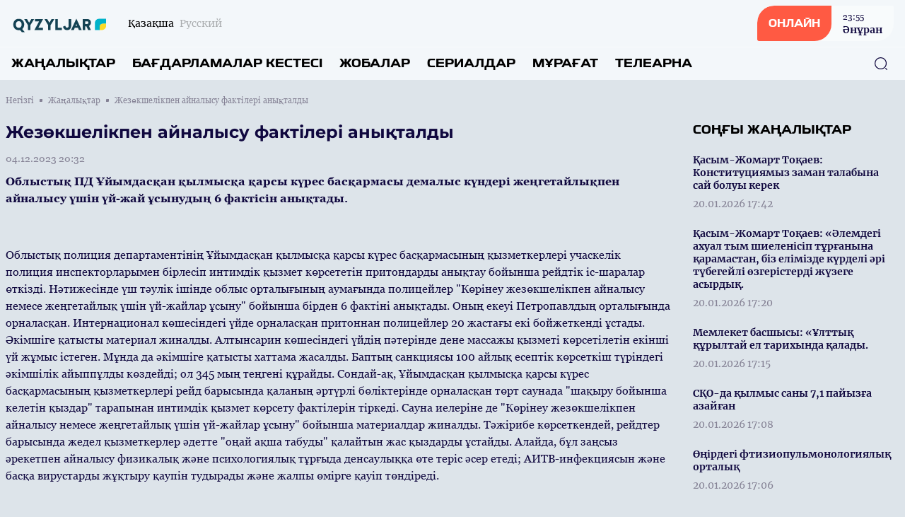

--- FILE ---
content_type: text/html; charset=UTF-8
request_url: https://qyzyljartv.kz/kz/news/41159
body_size: 12870
content:
<!DOCTYPE html>
<html lang="kk">
    <head>
        <meta charset="utf-8">
        <meta name="viewport" content="width=device-width, initial-scale=1">
        <meta name="csrf-token" content="Bh6fYr9fydJT0wH5tY0l4lD9UGDIFvnS7b278qd1">

        <title> Жезөкшелікпен айналысу фактілері анықталды - «QYZYLJAR» телеарнасының ресми сайты </title>
            <meta name="description" content="Облыстық ПД Ұйымдасқан қылмысқа қарсы күрес басқармасы демалыс күндері жеңгетайлықпен айналысу үшін үй-жай ұсынудың 6 фактісін анықтады. Облыстық пол..."/>
    <meta property="og:title" content="Жезөкшелікпен айналысу фактілері анықталды - «QYZYLJAR» телеарнасының ресми сайты" />
    <meta property="og:url" content="https://qyzyljartv.kz/kz/news/41159" />
    <meta property="og:image" content="https://rimg.rtrk.kz/1200x630,sc/https://qyzyljartv.kz/storage/2023/12/05/3bKrZJcF6ol413yj8datReHTPaEvYtB8cjrG2AMe.jpg" />
    <meta property="og:description" content="Облыстық ПД Ұйымдасқан қылмысқа қарсы күрес басқармасы демалыс күндері жеңгетайлықпен айналысу үшін үй-жай ұсынудың 6 фактісін анықтады. Облыстық пол..." />

        <link rel="apple-touch-icon" sizes="57x57" href="https://qyzyljartv.kz/apple-icon-57x57.png">
        <link rel="apple-touch-icon" sizes="60x60" href="https://qyzyljartv.kz/apple-icon-60x60.png">
        <link rel="apple-touch-icon" sizes="72x72" href="https://qyzyljartv.kz/apple-icon-72x72.png">
        <link rel="apple-touch-icon" sizes="76x76" href="https://qyzyljartv.kz/apple-icon-76x76.png">
        <link rel="apple-touch-icon" sizes="114x114" href="https://qyzyljartv.kz/apple-icon-114x114.png">
        <link rel="apple-touch-icon" sizes="120x120" href="https://qyzyljartv.kz/apple-icon-120x120.png">
        <link rel="apple-touch-icon" sizes="144x144" href="https://qyzyljartv.kz/apple-icon-144x144.png">
        <link rel="apple-touch-icon" sizes="152x152" href="https://qyzyljartv.kz/apple-icon-152x152.png">
        <link rel="apple-touch-icon" sizes="180x180" href="https://qyzyljartv.kz/apple-icon-180x180.png">
        <link rel="icon" type="image/png" sizes="192x192"  href="https://qyzyljartv.kz/android-icon-192x192.png">
        <link rel="icon" type="image/png" sizes="32x32" href="https://qyzyljartv.kz/favicon-32x32.png">
        <link rel="icon" type="image/png" sizes="96x96" href="https://qyzyljartv.kz/favicon-96x96.png">
        <link rel="icon" type="image/png" sizes="16x16" href="https://qyzyljartv.kz/favicon-16x16.png">
        <link rel="manifest" href="https://qyzyljartv.kz/manifest.json">
        <meta name="msapplication-TileColor" content="#ffffff">
        <meta name="msapplication-TileImage" content="https://qyzyljartv.kz/ms-icon-144x144.png">
        <meta name="theme-color" content="#ffffff">

        <!-- Scripts -->
        <link rel="stylesheet" href="https://qyzyljartv.kz/build/assets/app.5ca1f1d5.css" /><script type="module" src="https://qyzyljartv.kz/build/assets/app.0c8b9301.js"></script>            <script async src="https://voice.b2b.ainews.kz/widget/build/bundle.js"></script>
    <script>
        window.ainews_voice_settings = window.ainews_voice_settings || [];
        window.ainews_voice_settings.push({
            page_id: '41159',
            widget_id: 'd24c543e-9506-46b4-8b8a-391c50766707',
            targetElement: '#voice-comments',
        });
    </script>
        <style >[wire\:loading], [wire\:loading\.delay], [wire\:loading\.inline-block], [wire\:loading\.inline], [wire\:loading\.block], [wire\:loading\.flex], [wire\:loading\.table], [wire\:loading\.grid], [wire\:loading\.inline-flex] {display: none;}[wire\:loading\.delay\.shortest], [wire\:loading\.delay\.shorter], [wire\:loading\.delay\.short], [wire\:loading\.delay\.long], [wire\:loading\.delay\.longer], [wire\:loading\.delay\.longest] {display:none;}[wire\:offline] {display: none;}[wire\:dirty]:not(textarea):not(input):not(select) {display: none;}input:-webkit-autofill, select:-webkit-autofill, textarea:-webkit-autofill {animation-duration: 50000s;animation-name: livewireautofill;}@keyframes livewireautofill { from {} }</style>
    </head>
    <body class="bg-primary-bg no-translate">
        <header wire:id="BnPCOVEqs6i9Glnyxp99" wire:initial-data="{&quot;fingerprint&quot;:{&quot;id&quot;:&quot;BnPCOVEqs6i9Glnyxp99&quot;,&quot;name&quot;:&quot;common.header&quot;,&quot;locale&quot;:&quot;kz&quot;,&quot;path&quot;:&quot;kz\/news\/41159&quot;,&quot;method&quot;:&quot;GET&quot;,&quot;v&quot;:&quot;acj&quot;},&quot;effects&quot;:{&quot;listeners&quot;:[]},&quot;serverMemo&quot;:{&quot;children&quot;:{&quot;l2385633812-0&quot;:{&quot;id&quot;:&quot;xG05KmUSefc36k3zLQ36&quot;,&quot;tag&quot;:&quot;div&quot;}},&quot;errors&quot;:[],&quot;htmlHash&quot;:&quot;41864f28&quot;,&quot;data&quot;:[],&quot;dataMeta&quot;:[],&quot;checksum&quot;:&quot;2663a2ebe035df6207633d8c0c263d971249b82c873cf5d7cd07d92eeb8c4fc9&quot;}}" class="w-full flex flex-col bg-header-light relative" x-data="{show: false, search: false, open: false}">
    <div class="w-full flex justify-between px-4 py-2 items-center">
        <div class="flex items-center space-x-2 lg:space-x-6">
            <a href="https://qyzyljartv.kz/kz" class="flex">
                <img src="https://qyzyljartv.kz/assets/images/qyzyljartv.svg" class="h-7"/>
            </a>
            <div class="flex">
                <ul class="flex space-x-2">
                                            <li class="hidden lg:flex group">
                            <span class="text-sm font-merriweather text-primary opacity-100 group-hover:opacity-100">Қазақша</span>
                        </li>
                        <li class="flex group">
                            <a href="https://qyzyljartv.kz/ru/news/41159" class="text-sm font-merriweather text-primary opacity-30 group-hover:opacity-100 group-hover:underline"><span class="hidden lg:flex">Русский</span><span class="flex lg:hidden">RU</span></a>
                        </li>
                                    </ul>
            </div>
        </div>
        <div class="flex space-x-4 lg:space-x-5 items-center">























            <a href="https://qyzyljartv.kz/kz/live" class="flex rounded-tl-2xl rounded-br-2xl lg:rounded-tl-3xl lg:rounded-br-3xl rounded-tr-sm rounded-bl-sm bg-white40 group overflow-hidden cursor-pointer relative items-center">
                <div class="absolute inset-0 w-0 h-full bg-red-button transition-all duration-300 ease-in-out group-hover:w-full group-hover:transition-all z-1"></div>
                <div class="rounded-tl-2xl rounded-br-2xl lg:rounded-tl-3xl lg:rounded-br-3xl rounded-tr-0 rounded-bl-sm px-4 py-4 text-white font-toxigenesis uppercase text-sm bg-red-button z-10">Онлайн</div>
                <div  class="hidden lg:flex flex-col text-primary-dark space-y-0.5 z-10 px-4 py-1 group-hover:text-white group-hover:transition-all">
                <div wire:id="xG05KmUSefc36k3zLQ36" wire:initial-data="{&quot;fingerprint&quot;:{&quot;id&quot;:&quot;xG05KmUSefc36k3zLQ36&quot;,&quot;name&quot;:&quot;common.current-live&quot;,&quot;locale&quot;:&quot;kz&quot;,&quot;path&quot;:&quot;kz\/news\/41159&quot;,&quot;method&quot;:&quot;GET&quot;,&quot;v&quot;:&quot;acj&quot;},&quot;effects&quot;:{&quot;listeners&quot;:[]},&quot;serverMemo&quot;:{&quot;children&quot;:[],&quot;errors&quot;:[],&quot;htmlHash&quot;:&quot;cba8c23c&quot;,&quot;data&quot;:[],&quot;dataMeta&quot;:[],&quot;checksum&quot;:&quot;50b04f2a6a6a6a2fee316130849bb52ffce4b116abe4654d0818b82e20c5a1c9&quot;}}">
            <div class="font-georgia text-xs font-normal"><time datetime="2026-01-20 23:55">23:55</time></div>
        <div class="font-bold text-sm font-merriweather">Әнұран</div>
    </div>

<!-- Livewire Component wire-end:xG05KmUSefc36k3zLQ36 -->                </div>
            </a>
            <button class="flex lg:hidden w-6 h-6 justify-center items-center text-primary-dark" @click="show = !show; open = !open; search = !search">
                <svg width="24" height="18" viewBox="0 0 24 18" fill="none" xmlns="http://www.w3.org/2000/svg" x-show="!open">
                    <line x1="1" y1="1" x2="23" y2="1" stroke="currentColor" stroke-width="2" stroke-linecap="round"/>
                    <line x1="1" y1="9" x2="23" y2="9" stroke="currentColor" stroke-width="2" stroke-linecap="round"/>
                    <line x1="1" y1="17" x2="23" y2="17" stroke="currentColor" stroke-width="2" stroke-linecap="round"/>
                </svg>
                <svg width="20" height="19" viewBox="0 0 20 19" fill="none" xmlns="http://www.w3.org/2000/svg" x-show="open" x-cloak>
                    <line x1="1.92886" y1="1.51465" x2="18.1923" y2="17.7781" stroke="currentColor" stroke-width="2" stroke-linecap="round"/>
                    <line x1="1" y1="-1" x2="24" y2="-1" transform="matrix(-0.707107 0.707107 0.707107 0.707107 19.4854 1.51465)" stroke="currentColor" stroke-width="2" stroke-linecap="round"/>
                </svg>
            </button>
        </div>
    </div>
    <nav role="navigation" class="w-full flex flex-col lg:flex-row justify-between items-center border-t border-white40 px-4 py-3 absolute top-16 bg-header-light lg:top-0 lg:relative z-50" :class="open ? 'flex' : 'hidden lg:flex'" x-cloak>
        <ul class="flex flex-col lg:flex-row w-full space-y-6 lg:space-y-0 lg:space-x-6">
            <li class="flex group">
    <a
            href="https://qyzyljartv.kz/kz/news"
            class="uppercase font-bold text-menu-item font-toxigenesis text-primary group-hover:text-hover-blue"
    >Жаңалықтар</a>
</li>
            <li class="flex group">
    <a
            href="https://qyzyljartv.kz/kz/program"
            class="uppercase font-bold text-menu-item font-toxigenesis text-primary group-hover:text-hover-blue"
    >Бағдарламалар кестесі</a>
</li>
                        <li class="flex group">
    <a
            href="https://qyzyljartv.kz/kz/projects"
            class="uppercase font-bold text-menu-item font-toxigenesis text-primary group-hover:text-hover-blue"
    >Жобалар</a>
</li>
                        <li class="flex group">
    <a
            href="https://qyzyljartv.kz/kz/serials"
            class="uppercase font-bold text-menu-item font-toxigenesis text-primary group-hover:text-hover-blue"
    >Сериалдар</a>
</li>
                        <li class="flex group">
    <a
            href="https://qyzyljartv.kz/kz/videos"
            class="uppercase font-bold text-menu-item font-toxigenesis text-primary group-hover:text-hover-blue"
    >Мұрағат</a>
</li>
            <li class="dropdown inline uppercase font-bold text-menu-item font-toxigenesis text-primary group relative">
                <div class="cursor-pointer hidden lg:flex z-50 group-hover:text-hover-blue">Телеарна</div>
                <div class="dropdown-menu lg:top-4 flex relative lg:absolute lg:hidden h-auto z-30">
                    <ul class="flex flex-col lg:block w-full lg:bg-white lg:shadow lg:py-2 px-2 lg:px-4 lg:mt-3 rounded-lg">

                        <li class="py-1"><a href="https://qyzyljartv.kz/kz/lead" class="block text-primary font-bold text-base uppercase hover:text-hover-blue cursor-pointer whitespace-nowrap pr-8">Басшылық</a></li>
                                                                                                                        <li class="py-1"><a href="https://qyzyljartv.kz/kz/published-info" class="block text-primary font-bold text-base uppercase hover:text-hover-blue cursor-pointer whitespace-nowrap pr-8">Жариялануға жататын мəліметтер тізбесі</a></li>
                                                                                                                                                                                                                                                                                                                                                            <li class="py-1"><a href="https://qyzyljartv.kz/kz/teams" class="block text-primary font-bold text-base uppercase hover:text-hover-blue cursor-pointer whitespace-nowrap pr-8">Арна айнасы</a></li>
                                                                                                                                                                        <li class="py-1"><a href="https://qyzyljartv.kz/kz/about" class="block text-primary font-bold text-base uppercase hover:text-hover-blue cursor-pointer whitespace-nowrap pr-8">Телеарна туралы</a></li>
                                                                                                                    <li class="py-1"><a href="https://qyzyljartv.kz/kz/adv" class="block text-primary font-bold text-base uppercase hover:text-hover-blue cursor-pointer whitespace-nowrap pr-8">Жарнама</a></li>
                                                                                                                    <li class="py-1"><a href="https://qyzyljartv.kz/kz/%D1%85%D0%B0%D0%B1%D0%B0%D1%80%D0%BB%D0%B0%D0%BC%D0%B0" class="block text-primary font-bold text-base uppercase hover:text-hover-blue cursor-pointer whitespace-nowrap pr-8">АҚПАРАТТЫҚ ХАБАРЛАМА	</a></li>
                                                                                                                    <li class="py-1"><a href="https://qyzyljartv.kz/kz/contacts" class="block text-primary font-bold text-base uppercase hover:text-hover-blue cursor-pointer whitespace-nowrap pr-8">Байланыс</a></li>
                                                                                    
                    </ul>
                </div>
            </li>
        </ul>
        <button class="absolute right-6 z-10 text-primary-dark hover:text-primary-blue" x-bind:class="search ? 'hidden' : 'hidden lg:flex'" x-on:click="search = !search">
            <svg width="20" height="20" viewBox="0 0 20 20" fill="none" xmlns="http://www.w3.org/2000/svg">
                <path d="M9.58268 18.1253C4.87435 18.1253 1.04102 14.292 1.04102 9.58366C1.04102 4.87533 4.87435 1.04199 9.58268 1.04199C14.291 1.04199 18.1243 4.87533 18.1243 9.58366C18.1243 14.292 14.291 18.1253 9.58268 18.1253ZM9.58268 2.29199C5.55768 2.29199 2.29102 5.56699 2.29102 9.58366C2.29102 13.6003 5.55768 16.8753 9.58268 16.8753C13.6077 16.8753 16.8743 13.6003 16.8743 9.58366C16.8743 5.56699 13.6077 2.29199 9.58268 2.29199Z" fill="currentColor"/>
                <path d="M18.3326 18.9585C18.1742 18.9585 18.0159 18.9002 17.8909 18.7752L16.2242 17.1085C15.9826 16.8669 15.9826 16.4669 16.2242 16.2252C16.4659 15.9835 16.8659 15.9835 17.1076 16.2252L18.7742 17.8919C19.0159 18.1335 19.0159 18.5335 18.7742 18.7752C18.6492 18.9002 18.4909 18.9585 18.3326 18.9585Z" fill="currentColor"/>
            </svg>
        </button>
        <div class="w-full px-4 relative lg:absolute inset-0 h-10 mt-8 lg:mt-0 items-center" x-bind:class="search ? 'flex' : 'hidden'">
            <form x-show="search" class="w-full flex items-center" action="https://qyzyljartv.kz/kz/search" x-cloak>
                <input name="q" class="flex w-full h-10 rounded-lg border border-primary-dark focus:border-primary-blue focus:outline-0 focus:outline-none focus:outline-offset-0 px-3 py-3" required oninvalid="this.setCustomValidity('Сайт бойынша іздеу үшін жазыңыз...')" />
                <button class="absolute right-6 z-10 text-primary-dark hover:text-primary-blue" type="submit">
                    <svg width="20" height="20" viewBox="0 0 20 20" fill="none" xmlns="http://www.w3.org/2000/svg">
                        <path d="M9.58268 18.1253C4.87435 18.1253 1.04102 14.292 1.04102 9.58366C1.04102 4.87533 4.87435 1.04199 9.58268 1.04199C14.291 1.04199 18.1243 4.87533 18.1243 9.58366C18.1243 14.292 14.291 18.1253 9.58268 18.1253ZM9.58268 2.29199C5.55768 2.29199 2.29102 5.56699 2.29102 9.58366C2.29102 13.6003 5.55768 16.8753 9.58268 16.8753C13.6077 16.8753 16.8743 13.6003 16.8743 9.58366C16.8743 5.56699 13.6077 2.29199 9.58268 2.29199Z" fill="currentColor"/>
                        <path d="M18.3326 18.9585C18.1742 18.9585 18.0159 18.9002 17.8909 18.7752L16.2242 17.1085C15.9826 16.8669 15.9826 16.4669 16.2242 16.2252C16.4659 15.9835 16.8659 15.9835 17.1076 16.2252L18.7742 17.8919C19.0159 18.1335 19.0159 18.5335 18.7742 18.7752C18.6492 18.9002 18.4909 18.9585 18.3326 18.9585Z" fill="currentColor"/>
                    </svg>
                </button>
            </form>
        </div>
    </nav>
</header>

<!-- Livewire Component wire-end:BnPCOVEqs6i9Glnyxp99 -->
        <div wire:id="zRJy9DfJJ2iAgOd3YK5q" wire:initial-data="{&quot;fingerprint&quot;:{&quot;id&quot;:&quot;zRJy9DfJJ2iAgOd3YK5q&quot;,&quot;name&quot;:&quot;common.banners.top&quot;,&quot;locale&quot;:&quot;kz&quot;,&quot;path&quot;:&quot;kz\/news\/41159&quot;,&quot;method&quot;:&quot;GET&quot;,&quot;v&quot;:&quot;acj&quot;},&quot;effects&quot;:{&quot;listeners&quot;:[]},&quot;serverMemo&quot;:{&quot;children&quot;:[],&quot;errors&quot;:[],&quot;htmlHash&quot;:&quot;5cd7e88b&quot;,&quot;data&quot;:{&quot;type&quot;:1},&quot;dataMeta&quot;:[],&quot;checksum&quot;:&quot;c5b578a907c6cff4c91887aeea4a21eadeea5af5b1841d6d26d02c069f782901&quot;}}">
</div>

<!-- Livewire Component wire-end:zRJy9DfJJ2iAgOd3YK5q -->
        <main class="">
            <div wire:id="2LdeZ8jvkQhOTqqN72ht" wire:initial-data="{&quot;fingerprint&quot;:{&quot;id&quot;:&quot;2LdeZ8jvkQhOTqqN72ht&quot;,&quot;name&quot;:&quot;front.news.news-view&quot;,&quot;locale&quot;:&quot;kz&quot;,&quot;path&quot;:&quot;kz\/news\/41159&quot;,&quot;method&quot;:&quot;GET&quot;,&quot;v&quot;:&quot;acj&quot;},&quot;effects&quot;:{&quot;listeners&quot;:[]},&quot;serverMemo&quot;:{&quot;children&quot;:[],&quot;errors&quot;:[],&quot;htmlHash&quot;:&quot;fc482755&quot;,&quot;data&quot;:{&quot;currenturl&quot;:null,&quot;title&quot;:null},&quot;dataMeta&quot;:[],&quot;checksum&quot;:&quot;1a2f065515307d304a10763256f40661637aef71f41ba7e662b5bef0273f02bd&quot;}}">
    <ul class="breadcrumb w-full max-w-7xl mx-auto pt-5 px-2 hidden lg:flex items-center space-x-2">
        <li class="text-primary-gray font-georgia flex space-x-2 items-center text-xs group">
        <a href="https://qyzyljartv.kz/kz" class="group-hover:underline">
            Негізгі
        </a>
        <span class="w-1 h-1 relative bg-primary-gray rounded-tl-px rounded-br-px"></span>
    </li>
        <li class="text-primary-gray font-georgia flex space-x-2 items-center text-xs group">
        <a href="https://qyzyljartv.kz/kz/news" class="group-hover:underline">
            Жаңалықтар
        </a>
        <span class="w-1 h-1 relative bg-primary-gray rounded-tl-px rounded-br-px"></span>
    </li>
        <li class="text-primary-gray font-georgia text-xs">
        Жезөкшелікпен айналысу фактілері анықталды
    </li>
    </ul>
    <div class="w-full max-w-7xl mx-auto py-14 px-2 pt-5 relative">



        <div class="w-full grid grid-cols-1 lg:grid-cols-4 gap-y-8 lg:gap-y-0 lg:gap-x-8">
            <div class="w-full lg:col-span-3">
                <article class="w-full mb-8">
                    <header>
                        <h1 class="font-montserrat text-lg lg:text-2xl text-primary-dark mb-3">Жезөкшелікпен айналысу фактілері анықталды</h1>
                        <time datetime="2023-12-04 20:32" class="text-sm font-normal text-primary-gray mb-3 font-georgia flex">04.12.2023 20:32</time>
                                                    <div class="w-full rounded-lg aspect-video relative">
                                <iframe width="560" height="315" src="https://www.youtube.com/embed/MpOYiym06-o" title="Жезөкшелікпен айналысу фактілері анықталды" frameborder="0" allow="accelerometer; autoplay; clipboard-write; encrypted-media; gyroscope; picture-in-picture" allowfullscreen class="w-full rounded-lg absolute h-full inset-0 z-1"></iframe>
                            </div>
                                            </header>
                    <div class="w-full font-georgia font-base text-primary-dark flex flex-col space-y-4 article-body mb-8">
                        <p><b>Облыстық ПД Ұйымдасқан қылмысқа қарсы күрес басқармасы демалыс күндері жеңгетайлықпен айналысу үшін үй-жай ұсынудың 6 фактісін анықтады. </b></p><p><br></p><p>Облыстық полиция департаментінің Ұйымдасқан қылмысқа қарсы күрес басқармасының қызметкерлері учаскелік полиция инспекторларымен бірлесіп интимдік қызмет көрсететін притондарды анықтау бойынша рейдтік іс-шаралар өткізді. Нәтижесінде үш тәулік ішінде облыс орталығының аумағында полицейлер "Көрінеу жезөкшелікпен айналысу немесе жеңгетайлық үшін үй-жайлар ұсыну" бойынша бірден 6 фактіні анықтады. Оның екеуі Петропавлдың орталығында орналасқан. Интернационал көшесіндегі үйде орналасқан притоннан полицейлер 20 жастағы екі бойжеткенді ұстады. Әкімшіге қатысты материал жиналды. Алтынсарин көшесіндегі үйдің пәтерінде дене массажы қызметі көрсетілетін екінші үй жұмыс істеген. Мұнда да әкімшіге қатысты хаттама жасалды. Баптың санкциясы 100 айлық есептік көрсеткіш түріндегі әкімшілік айыппұлды көздейді; ол 345 мың теңгені құрайды. Сондай-ақ, Ұйымдасқан қылмысқа қарсы күрес басқармасының қызметкерлері рейд барысында қаланың әртүрлі бөліктерінде орналасқан төрт саунада "шақыру бойынша келетін қыздар" тарапынан интимдік қызмет көрсету фактілерін тіркеді. Сауна иелеріне де  "Көрінеу жезөкшелікпен айналысу немесе жеңгетайлық үшін үй-жайлар ұсыну" бойынша материалдар жиналды. Тәжірибе көрсеткендей, рейдтер барысында жедел қызметкерлер әдетте "оңай ақша табуды" қалайтын жас қыздарды ұстайды. Алайда, бұл заңсыз әрекетпен айналысу физикалық және психологиялық тұрғыда денсаулыққа өте теріс әсер етеді; АИТВ-инфекциясын және басқа вирустарды жұқтыру қаупін тудырады және жалпы өмірге қауіп төндіреді. </p><p><br></p><p></p>
                    </div>
                </article>
                <div class="w-full my-4"><div id="voice-comments"></div></div>
                <div class="w-full rounded-lg bg-soft-blue p-6 flex flex-col space-y-3">
                    <div class="w-full text-footer-title text-primary-dark font-bold font-toxigenesis">Бөлісу</div>
                    <ul class="w-full flex flex-col lg:flex-row space-y-2 lg:space-x-4 lg:space-y-0">
                        <li><a href="javascript:void(0)" onclick="javascript:SocialShare('https://www.facebook.com/sharer.php?u=https://qyzyljartv.kz/kz/news/41159&utm_source=share')" class="flex px-3 py-2 rounded-tl-lg rounded-tr-px rounded-br-lg space-x-2 rounded-bl-px text-sm text-white items-center text-white font-inter bg-facebook hover:opacity-80" data-tf-share-link="https://qyzyljartv.kz/kz/news/41159"><svg aria-hidden="true" focusable="false" data-prefix="fab" data-icon="facebook-f" class="social-svg svg-inline--fa w-6 h-6 flex fa-facebook-f fa-w-10" role="img" xmlns="http://www.w3.org/2000/svg" viewBox="0 0 320 512"><path fill="currentColor" d="M279.14 288l14.22-92.66h-88.91v-60.13c0-25.35 12.42-50.06 52.24-50.06h40.42V6.26S260.43 0 225.36 0c-73.22 0-121.08 44.38-121.08 124.72v70.62H22.89V288h81.39v224h100.17V288z"></path></svg><span>Facebook</span></a></li>
                        <li><a href="javascript:void(0)" onclick="javascript:SocialShare('https://vk.com/share.php?url=https://qyzyljartv.kz/kz/news/41159&utm_source=share')" class="flex px-3 py-2 rounded-tl-lg rounded-tr-px rounded-br-lg space-x-2 rounded-bl-px text-sm text-white items-center text-white font-inter bg-vk hover:opacity-80" data-tf-share-link="https://qyzyljartv.kz/kz/news/41159"><svg aria-hidden="true" focusable="false" data-prefix="fab" data-icon="vk" class="social-svg svg-inline--fa w-6 h-6 flex fa-vk fa-w-18" role="img" xmlns="http://www.w3.org/2000/svg" viewBox="0 0 576 512"><path fill="currentColor" d="M545 117.7c3.7-12.5 0-21.7-17.8-21.7h-58.9c-15 0-21.9 7.9-25.6 16.7 0 0-30 73.1-72.4 120.5-13.7 13.7-20 18.1-27.5 18.1-3.7 0-9.4-4.4-9.4-16.9V117.7c0-15-4.2-21.7-16.6-21.7h-92.6c-9.4 0-15 7-15 13.5 0 14.2 21.2 17.5 23.4 57.5v86.8c0 19-3.4 22.5-10.9 22.5-20 0-68.6-73.4-97.4-157.4-5.8-16.3-11.5-22.9-26.6-22.9H38.8c-16.8 0-20.2 7.9-20.2 16.7 0 15.6 20 93.1 93.1 195.5C160.4 378.1 229 416 291.4 416c37.5 0 42.1-8.4 42.1-22.9 0-66.8-3.4-73.1 15.4-73.1 8.7 0 23.7 4.4 58.7 38.1 40 40 46.6 57.9 69 57.9h58.9c16.8 0 25.3-8.4 20.4-25-11.2-34.9-86.9-106.7-90.3-111.5-8.7-11.2-6.2-16.2 0-26.2.1-.1 72-101.3 79.4-135.6z"></path></svg><span>Вконтакте</span></a></li>
                        <li><a href="javascript:void(0)" onclick="javascript:SocialShare('https://twitter.com/share?text=Жезөкшелікпен айналысу фактілері анықталды&url=https://qyzyljartv.kz/kz/news/41159&utm_source=share')" class="flex px-3 py-2 rounded-tl-lg rounded-tr-px rounded-br-lg space-x-2 rounded-bl-px text-sm text-white items-center text-white font-inter bg-twitter hover:opacity-80" data-tf-share-link="https://qyzyljartv.kz/kz/news/41159"><svg aria-hidden="true" focusable="false" data-prefix="fab" data-icon="twitter" class="social-svg svg-inline--fa w-6 h-6 flex fa-twitter fa-w-16" role="img" xmlns="http://www.w3.org/2000/svg" viewBox="0 0 512 512"><path fill="currentColor" d="M389.2 48h70.6L305.6 224.2 487 464H345L233.7 318.6 106.5 464H35.8L200.7 275.5 26.8 48H172.4L272.9 180.9 389.2 48zM364.4 421.8h39.1L151.1 88h-42L364.4 421.8z"/></svg><span>Twitter</span></a></li>
                        <li><a href="https://telegram.me/share/url?url=https://qyzyljartv.kz/kz/news/41159&text=Жезөкшелікпен айналысу фактілері анықталды&utm_source=share" target="_blank" class="flex px-3 py-2 rounded-tl-lg rounded-tr-px rounded-br-lg space-x-2 rounded-bl-px text-sm text-white items-center text-white font-inter bg-telegram hover:opacity-80" data-tf-share-link="https://qyzyljartv.kz/kz/news/41159"><svg aria-hidden="true" focusable="false" data-prefix="fab" data-icon="telegram-plane" class="social-svg svg-inline--fa w-6 h-6 flex fa-telegram-plane fa-w-14" role="img" xmlns="http://www.w3.org/2000/svg" viewBox="0 0 448 512"><path fill="currentColor" d="M446.7 98.6l-67.6 318.8c-5.1 22.5-18.4 28.1-37.3 17.5l-103-75.9-49.7 47.8c-5.5 5.5-10.1 10.1-20.7 10.1l7.4-104.9 190.9-172.5c8.3-7.4-1.8-11.5-12.9-4.1L117.8 284 16.2 252.2c-22.1-6.9-22.5-22.1 4.6-32.7L418.2 66.4c18.4-6.9 34.5 4.1 28.5 32.2z"></path></svg><span>Telegram</span></a></li>
                        <li><a href="https://api.whatsapp.com/send?text=Жезөкшелікпен айналысу фактілері анықталды%20-%20https://qyzyljartv.kz/kz/news/41159&utm_source=share" target="_blank" class="flex px-3 py-2 rounded-tl-lg rounded-tr-px rounded-br-lg space-x-2 rounded-bl-px text-sm text-white items-center text-white font-inter bg-whatsapp hover:opacity-80" data-tf-share-link="https://qyzyljartv.kz/kz/news/41159"><svg aria-hidden="true" focusable="false" data-prefix="fab" data-icon="whatsapp" class="social-svg svg-inline--fa w-6 h-6 flex fa-whatsapp fa-w-14" role="img" xmlns="http://www.w3.org/2000/svg" viewBox="0 0 448 512"><path fill="currentColor" d="M380.9 97.1C339 55.1 283.2 32 223.9 32c-122.4 0-222 99.6-222 222 0 39.1 10.2 77.3 29.6 111L0 480l117.7-30.9c32.4 17.7 68.9 27 106.1 27h.1c122.3 0 224.1-99.6 224.1-222 0-59.3-25.2-115-67.1-157zm-157 341.6c-33.2 0-65.7-8.9-94-25.7l-6.7-4-69.8 18.3L72 359.2l-4.4-7c-18.5-29.4-28.2-63.3-28.2-98.2 0-101.7 82.8-184.5 184.6-184.5 49.3 0 95.6 19.2 130.4 54.1 34.8 34.9 56.2 81.2 56.1 130.5 0 101.8-84.9 184.6-186.6 184.6zm101.2-138.2c-5.5-2.8-32.8-16.2-37.9-18-5.1-1.9-8.8-2.8-12.5 2.8-3.7 5.6-14.3 18-17.6 21.8-3.2 3.7-6.5 4.2-12 1.4-32.6-16.3-54-29.1-75.5-66-5.7-9.8 5.7-9.1 16.3-30.3 1.8-3.7.9-6.9-.5-9.7-1.4-2.8-12.5-30.1-17.1-41.2-4.5-10.8-9.1-9.3-12.5-9.5-3.2-.2-6.9-.2-10.6-.2-3.7 0-9.7 1.4-14.8 6.9-5.1 5.6-19.4 19-19.4 46.3 0 27.3 19.9 53.7 22.6 57.4 2.8 3.7 39.1 59.7 94.8 83.8 35.2 15.2 49 16.5 66.6 13.9 10.7-1.6 32.8-13.4 37.4-26.4 4.6-13 4.6-24.1 3.2-26.4-1.3-2.5-5-3.9-10.5-6.6z"></path></svg><span>WhatsApp</span></a></li>
                    </ul>
                </div>
            </div>
            <aside class="w-full flex flex-col space-y-4">
                                <div class="w-full flex flex-col">
                    <div class="w-full flex mb-4">
    <h3 class="uppercase font-bold text-side-title font-toxigenesis ">
        <span>Соңғы жаңалықтар</span>
            </h3>
</div>
                    <div class="w-full lg:h-850 lg:overflow-y-scroll scrollbar scrollbar-hidden hover:scrollbar-track-gray20 hover:scrollbar-thumb-primary-blue hover:scrollbar-width-1 lg:pr-3">
                                                    <div class="flex w-full group mb-4">
    <a href="https://qyzyljartv.kz/kz/news/46004" class="w-full flex relative">
        <div class="w-full h-full relative inset-0 flex">
            <div class="py-1 flex flex-col items-start w-full">
                <h3 class="text-sm font-bold text-primary-dark group-hover:text-hover-blue mb-2 font-merriweather">Қасым-Жомарт Тоқаев: Конституциямыз заман талабына сай болуы керек</h3>
                <time datetime="2026-01-20 17:42" class="text-sm font-normal text-primary-gray mb-0 font-merriweather">20.01.2026 17:42</time>
            </div>
        </div>
    </a>
</div>
                                                    <div class="flex w-full group mb-4">
    <a href="https://qyzyljartv.kz/kz/news/46002" class="w-full flex relative">
        <div class="w-full h-full relative inset-0 flex">
            <div class="py-1 flex flex-col items-start w-full">
                <h3 class="text-sm font-bold text-primary-dark group-hover:text-hover-blue mb-2 font-merriweather">Қасым-Жомарт Тоқаев: «Әлемдегі ахуал тым шиеленісіп тұрғанына қарамастан, біз елімізде күрделі әрі түбегейлі өзгерістерді жүзеге асырдық.</h3>
                <time datetime="2026-01-20 17:20" class="text-sm font-normal text-primary-gray mb-0 font-merriweather">20.01.2026 17:20</time>
            </div>
        </div>
    </a>
</div>
                                                    <div class="flex w-full group mb-4">
    <a href="https://qyzyljartv.kz/kz/news/46001" class="w-full flex relative">
        <div class="w-full h-full relative inset-0 flex">
            <div class="py-1 flex flex-col items-start w-full">
                <h3 class="text-sm font-bold text-primary-dark group-hover:text-hover-blue mb-2 font-merriweather">Мемлекет басшысы: «Ұлттық құрылтай ел тарихында қалады.</h3>
                <time datetime="2026-01-20 17:15" class="text-sm font-normal text-primary-gray mb-0 font-merriweather">20.01.2026 17:15</time>
            </div>
        </div>
    </a>
</div>
                                                    <div class="flex w-full group mb-4">
    <a href="https://qyzyljartv.kz/kz/news/45999" class="w-full flex relative">
        <div class="w-full h-full relative inset-0 flex">
            <div class="py-1 flex flex-col items-start w-full">
                <h3 class="text-sm font-bold text-primary-dark group-hover:text-hover-blue mb-2 font-merriweather">СҚО-да қылмыс саны 7,1 пайызға азайған</h3>
                <time datetime="2026-01-20 17:08" class="text-sm font-normal text-primary-gray mb-0 font-merriweather">20.01.2026 17:08</time>
            </div>
        </div>
    </a>
</div>
                                                    <div class="flex w-full group mb-4">
    <a href="https://qyzyljartv.kz/kz/news/45996" class="w-full flex relative">
        <div class="w-full h-full relative inset-0 flex">
            <div class="py-1 flex flex-col items-start w-full">
                <h3 class="text-sm font-bold text-primary-dark group-hover:text-hover-blue mb-2 font-merriweather">Өңірдегі фтизиопульмонологиялық орталық</h3>
                <time datetime="2026-01-20 17:06" class="text-sm font-normal text-primary-gray mb-0 font-merriweather">20.01.2026 17:06</time>
            </div>
        </div>
    </a>
</div>
                                                    <div class="flex w-full group mb-4">
    <a href="https://qyzyljartv.kz/kz/news/45998" class="w-full flex relative">
        <div class="w-full h-full relative inset-0 flex">
            <div class="py-1 flex flex-col items-start w-full">
                <h3 class="text-sm font-bold text-primary-dark group-hover:text-hover-blue mb-2 font-merriweather">Еңбек адамы</h3>
                <time datetime="2026-01-20 17:04" class="text-sm font-normal text-primary-gray mb-0 font-merriweather">20.01.2026 17:04</time>
            </div>
        </div>
    </a>
</div>
                                                    <div class="flex w-full group mb-4">
    <a href="https://qyzyljartv.kz/kz/news/45986" class="w-full flex relative">
        <div class="w-full h-full relative inset-0 flex">
            <div class="py-1 flex flex-col items-start w-full">
                <h3 class="text-sm font-bold text-primary-dark group-hover:text-hover-blue mb-2 font-merriweather"> Назарбаев зияткерлік мектебіне іріктеу науқаны басталды</h3>
                <time datetime="2026-01-19 20:10" class="text-sm font-normal text-primary-gray mb-0 font-merriweather">19.01.2026 20:10</time>
            </div>
        </div>
    </a>
</div>
                                                    <div class="flex w-full group mb-4">
    <a href="https://qyzyljartv.kz/kz/news/45989" class="w-full flex relative">
        <div class="w-full h-full relative inset-0 flex">
            <div class="py-1 flex flex-col items-start w-full">
                <h3 class="text-sm font-bold text-primary-dark group-hover:text-hover-blue mb-2 font-merriweather">Облысымызда соңғы тәулікте орын алған өрт оқиғаларында екі адам қаза тапты</h3>
                <time datetime="2026-01-19 20:08" class="text-sm font-normal text-primary-gray mb-0 font-merriweather">19.01.2026 20:08</time>
            </div>
        </div>
    </a>
</div>
                                                    <div class="flex w-full group mb-4">
    <a href="https://qyzyljartv.kz/kz/news/45987" class="w-full flex relative">
        <div class="w-full h-full relative inset-0 flex">
            <div class="py-1 flex flex-col items-start w-full">
                <h3 class="text-sm font-bold text-primary-dark group-hover:text-hover-blue mb-2 font-merriweather">ПД бастығы ведомствоның арнайы бөлімшелерінің дайындығын тексерді</h3>
                <time datetime="2026-01-19 20:06" class="text-sm font-normal text-primary-gray mb-0 font-merriweather">19.01.2026 20:06</time>
            </div>
        </div>
    </a>
</div>
                                                    <div class="flex w-full group mb-4">
    <a href="https://qyzyljartv.kz/kz/news/45988" class="w-full flex relative">
        <div class="w-full h-full relative inset-0 flex">
            <div class="py-1 flex flex-col items-start w-full">
                <h3 class="text-sm font-bold text-primary-dark group-hover:text-hover-blue mb-2 font-merriweather">СҚО-да автокөліктердің орташа жылдамдығын өлшейтін жүйе іске қосылды </h3>
                <time datetime="2026-01-19 20:06" class="text-sm font-normal text-primary-gray mb-0 font-merriweather">19.01.2026 20:06</time>
            </div>
        </div>
    </a>
</div>
                                                    <div class="flex w-full group mb-4">
    <a href="https://qyzyljartv.kz/kz/news/45991" class="w-full flex relative">
        <div class="w-full h-full relative inset-0 flex">
            <div class="py-1 flex flex-col items-start w-full">
                <h3 class="text-sm font-bold text-primary-dark group-hover:text-hover-blue mb-2 font-merriweather">Ғылым саласында жасанды интеллект орталығы құрылуы мүмкін</h3>
                <time datetime="2026-01-19 20:04" class="text-sm font-normal text-primary-gray mb-0 font-merriweather">19.01.2026 20:04</time>
            </div>
        </div>
    </a>
</div>
                                                    <div class="flex w-full group mb-4">
    <a href="https://qyzyljartv.kz/kz/news/45992" class="w-full flex relative">
        <div class="w-full h-full relative inset-0 flex">
            <div class="py-1 flex flex-col items-start w-full">
                <h3 class="text-sm font-bold text-primary-dark group-hover:text-hover-blue mb-2 font-merriweather"> Жайылымды жақсартуға несие берілмек  </h3>
                <time datetime="2026-01-19 20:02" class="text-sm font-normal text-primary-gray mb-0 font-merriweather">19.01.2026 20:02</time>
            </div>
        </div>
    </a>
</div>
                                                    <div class="flex w-full group mb-4">
    <a href="https://qyzyljartv.kz/kz/news/45990" class="w-full flex relative">
        <div class="w-full h-full relative inset-0 flex">
            <div class="py-1 flex flex-col items-start w-full">
                <h3 class="text-sm font-bold text-primary-dark group-hover:text-hover-blue mb-2 font-merriweather">Парламенттік реформа: жаңа саяси кезең</h3>
                <time datetime="2026-01-19 20:00" class="text-sm font-normal text-primary-gray mb-0 font-merriweather">19.01.2026 20:00</time>
            </div>
        </div>
    </a>
</div>
                                                    <div class="flex w-full group mb-4">
    <a href="https://qyzyljartv.kz/kz/news/45985" class="w-full flex relative">
        <div class="w-full h-full relative inset-0 flex">
            <div class="py-1 flex flex-col items-start w-full">
                <h3 class="text-sm font-bold text-primary-dark group-hover:text-hover-blue mb-2 font-merriweather">Қызылжар ауданында жасөспірімдер қылмысы тіркелмеген</h3>
                <time datetime="2026-01-19 17:06" class="text-sm font-normal text-primary-gray mb-0 font-merriweather">19.01.2026 17:06</time>
            </div>
        </div>
    </a>
</div>
                                                    <div class="flex w-full group mb-4">
    <a href="https://qyzyljartv.kz/kz/news/45984" class="w-full flex relative">
        <div class="w-full h-full relative inset-0 flex">
            <div class="py-1 flex flex-col items-start w-full">
                <h3 class="text-sm font-bold text-primary-dark group-hover:text-hover-blue mb-2 font-merriweather">Қоғамдық қауіпсіздіктегі жасанды интеллекттің рөлі</h3>
                <time datetime="2026-01-19 17:04" class="text-sm font-normal text-primary-gray mb-0 font-merriweather">19.01.2026 17:04</time>
            </div>
        </div>
    </a>
</div>
                                                    <div class="flex w-full group mb-4">
    <a href="https://qyzyljartv.kz/kz/news/45981" class="w-full flex relative">
        <div class="w-full h-full relative inset-0 flex">
            <div class="py-1 flex flex-col items-start w-full">
                <h3 class="text-sm font-bold text-primary-dark group-hover:text-hover-blue mb-2 font-merriweather">Еңбек қауіпсіздігін арттыру</h3>
                <time datetime="2026-01-19 17:02" class="text-sm font-normal text-primary-gray mb-0 font-merriweather">19.01.2026 17:02</time>
            </div>
        </div>
    </a>
</div>
                                                    <div class="flex w-full group mb-4">
    <a href="https://qyzyljartv.kz/kz/news/45982" class="w-full flex relative">
        <div class="w-full h-full relative inset-0 flex">
            <div class="py-1 flex flex-col items-start w-full">
                <h3 class="text-sm font-bold text-primary-dark group-hover:text-hover-blue mb-2 font-merriweather">Фильм премьерасы</h3>
                <time datetime="2026-01-19 17:00" class="text-sm font-normal text-primary-gray mb-0 font-merriweather">19.01.2026 17:00</time>
            </div>
        </div>
    </a>
</div>
                                                    <div class="flex w-full group mb-4">
    <a href="https://qyzyljartv.kz/kz/news/45983" class="w-full flex relative">
        <div class="w-full h-full relative inset-0 flex">
            <div class="py-1 flex flex-col items-start w-full">
                <h3 class="text-sm font-bold text-primary-dark group-hover:text-hover-blue mb-2 font-merriweather">Петропавлда ауыл шаруашылығы жәрмеңкелері жалғасуда</h3>
                <time datetime="2026-01-19 13:00" class="text-sm font-normal text-primary-gray mb-0 font-merriweather">19.01.2026 13:00</time>
            </div>
        </div>
    </a>
</div>
                                                    <div class="flex w-full group mb-4">
    <a href="https://qyzyljartv.kz/kz/news/45980" class="w-full flex relative">
        <div class="w-full h-full relative inset-0 flex">
            <div class="py-1 flex flex-col items-start w-full">
                <h3 class="text-sm font-bold text-primary-dark group-hover:text-hover-blue mb-2 font-merriweather">«Бір ел – бір кітап» акциясы</h3>
                <time datetime="2026-01-16 20:06" class="text-sm font-normal text-primary-gray mb-0 font-merriweather">16.01.2026 20:06</time>
            </div>
        </div>
    </a>
</div>
                                                    <div class="flex w-full group mb-4">
    <a href="https://qyzyljartv.kz/kz/news/45979" class="w-full flex relative">
        <div class="w-full h-full relative inset-0 flex">
            <div class="py-1 flex flex-col items-start w-full">
                <h3 class="text-sm font-bold text-primary-dark group-hover:text-hover-blue mb-2 font-merriweather">Әмина Шалабаеваның 110 жылдығына арналған поэзия кеші өтті</h3>
                <time datetime="2026-01-16 20:04" class="text-sm font-normal text-primary-gray mb-0 font-merriweather">16.01.2026 20:04</time>
            </div>
        </div>
    </a>
</div>
                                            </div>
                </div>
                








            </aside>
        </div>
    </div>
    <script type="text/javascript">
        function SocialShare(url){
            window.open(url,'sharer','toolbar=0,status=0,width=648,height=395');
            return true;
        };
    </script>

</div>


<!-- Livewire Component wire-end:2LdeZ8jvkQhOTqqN72ht -->
        </main>

        <div wire:id="X9qGWcH5XFEHyI8tVSZq" wire:initial-data="{&quot;fingerprint&quot;:{&quot;id&quot;:&quot;X9qGWcH5XFEHyI8tVSZq&quot;,&quot;name&quot;:&quot;common.banners.bottom&quot;,&quot;locale&quot;:&quot;kz&quot;,&quot;path&quot;:&quot;kz\/news\/41159&quot;,&quot;method&quot;:&quot;GET&quot;,&quot;v&quot;:&quot;acj&quot;},&quot;effects&quot;:{&quot;listeners&quot;:[]},&quot;serverMemo&quot;:{&quot;children&quot;:[],&quot;errors&quot;:[],&quot;htmlHash&quot;:&quot;49b3cb58&quot;,&quot;data&quot;:{&quot;type&quot;:3},&quot;dataMeta&quot;:[],&quot;checksum&quot;:&quot;3d74be3350908678ae5beeb3860b157a5daa3575194332459befa3aea53e6adc&quot;}}">
    </div>

<!-- Livewire Component wire-end:X9qGWcH5XFEHyI8tVSZq -->
        <footer wire:id="izxQsiiqH5xHvtdMCJkf" wire:initial-data="{&quot;fingerprint&quot;:{&quot;id&quot;:&quot;izxQsiiqH5xHvtdMCJkf&quot;,&quot;name&quot;:&quot;common.footer&quot;,&quot;locale&quot;:&quot;kz&quot;,&quot;path&quot;:&quot;kz\/news\/41159&quot;,&quot;method&quot;:&quot;GET&quot;,&quot;v&quot;:&quot;acj&quot;},&quot;effects&quot;:{&quot;listeners&quot;:[]},&quot;serverMemo&quot;:{&quot;children&quot;:[],&quot;errors&quot;:[],&quot;htmlHash&quot;:&quot;14552a17&quot;,&quot;data&quot;:[],&quot;dataMeta&quot;:[],&quot;checksum&quot;:&quot;29822ea668d3be78435e0488c5bcc23778d714010a30f883b93a9613f97af9b8&quot;}}" class="w-full bg-footer-bg flex flex-col">
    <div class="w-full bg-footer-light">
        <div class="w-full mx-auto max-w-7xl px-2 py-7 flex items-start justify-start space-x-14 mb-5">
            <div class="flex flex-col space-y-4 w-full lg:w-auto">
                <div class="w-full hidden lg:flex">
                    <img src="https://qyzyljartv.kz/assets/images/qyzyljartv.svg" class="w-28" />
                </div>
                <div class="w-full flex lg:flex-col lg:space-y-2.5 justify-between">
                    <a href="https://apps.apple.com/us/app/qazaqstan-tv/id1498439048" target="_blank" class="flex w-full justify-center lg:justify-start">
                        <img src="https://qyzyljartv.kz/assets/images/badge-ios.png" class="h-11 lg:h-10" />
                    </a>
                    <a href="https://play.google.com/store/apps/details?id=kz.rtrk.qazaqstan" target="_blank" class="flex w-full justify-center lg:justify-start">
                        <img src="https://qyzyljartv.kz/assets/images/badge-android.png" class="h-11 lg:h-10" />
                    </a>
                </div>
            </div>
            <div class="hidden lg:flex space-x-20">
                <nav>
                    <h3 class="uppercase text-footer-title font-toxigenesis font-bold text-primary-dark mb-3">Маңызды</h3>
                    <ul class="flex flex-col w-full space-y-3">
                        <li class="flex group">
    <a
                href="https://qyzyljartv.kz/kz/news"
        
        class="font-normal text-sm font-merriweather text-primary group-hover:text-hover-blue">Жаңалықтар</a>
</li>
                        <li class="flex group">
    <a
                href="https://qyzyljartv.kz/kz/projects"
        
        class="font-normal text-sm font-merriweather text-primary group-hover:text-hover-blue">Жобалар</a>
</li>
                                                <li class="flex group">
    <a
                href="https://qyzyljartv.kz/kz/serials"
        
        class="font-normal text-sm font-merriweather text-primary group-hover:text-hover-blue">Сериалдар</a>
</li>
                        
                        <li class="flex group">
    <a
                href="https://qyzyljartv.kz/kz/videos"
        
        class="font-normal text-sm font-merriweather text-primary group-hover:text-hover-blue">Видео</a>
</li>
                    </ul>
                </nav>
                <nav>
                    <h3 class="uppercase text-footer-title font-toxigenesis font-bold text-primary-dark mb-3">Эфир</h3>
                    <ul class="flex flex-col w-full space-y-3">
                        <li class="flex group">
    <a
                href="https://qyzyljartv.kz/kz/live"
        
        class="font-normal text-sm font-merriweather text-primary group-hover:text-hover-blue">Онлайн</a>
</li>
                        <li class="flex group">
    <a
                href="https://qyzyljartv.kz/kz/program"
        
        class="font-normal text-sm font-merriweather text-primary group-hover:text-hover-blue">Бағдарламалар кестесі</a>
</li>
                    </ul>
                </nav>
                <nav>
                    <h3 class="uppercase text-footer-title font-toxigenesis font-bold text-primary-dark mb-3">Телеарна</h3>
                    <ul class="flex flex-col w-full space-y-3">
                        <li class="flex group">
    <a
                href="https://qyzyljartv.kz/kz/about"
        
        class="font-normal text-sm font-merriweather text-primary group-hover:text-hover-blue">Телеарна туралы</a>
</li>
                        <li class="flex group">
    <a
                href="https://qyzyljartv.kz/kz/adv"
        
        class="font-normal text-sm font-merriweather text-primary group-hover:text-hover-blue">Жарнама</a>
</li>
                        <li class="flex group">
    <a
                href="https://qyzyljartv.kz/kz/contacts"
        
        class="font-normal text-sm font-merriweather text-primary group-hover:text-hover-blue">Байланыс</a>
</li>
                    </ul>
                </nav>
            </div>
        </div>
    </div>
    <div class="w-full bg-footer-soft border border-gray20">
        <div class="w-full mx-auto max-w-7xl px-2 py-4 flex flex-col">
            <div class="flex overflow-x-scroll lg:overflow-hidden scrollbar scrollbar-hidden">
                <div class="flex flex-nowrap space-x-3 lg:justify-between w-auto lg:w-full">
                    <div class="lg:w-full shrink-0 lg:shrink inline-block rounded-tl-xl rounded-br-xl rounded-tr-sm rounded-bl-sm overflow-hidden bg-white group">
    <a href="https://altaitv.kz" class="flex w-full items-center justify-center px-2 py-4">
        <img src="https://qyzyljartv.kz/assets/images/altaitv.svg" class="h-4 w-auto scale-100 ease-in-out duration-150 group-hover:scale-110 group-hover:transition-all" />
    </a>
</div>
                    <div class="lg:w-full shrink-0 lg:shrink inline-block rounded-tl-xl rounded-br-xl rounded-tr-sm rounded-bl-sm overflow-hidden bg-white group">
    <a href="https://aqjaiyqtv.kz" class="flex w-full items-center justify-center px-2 py-4">
        <img src="https://qyzyljartv.kz/assets/images/aqjaiyqtv.svg" class="h-4 w-auto scale-100 ease-in-out duration-150 group-hover:scale-110 group-hover:transition-all" />
    </a>
</div>
                    <div class="lg:w-full shrink-0 lg:shrink inline-block rounded-tl-xl rounded-br-xl rounded-tr-sm rounded-bl-sm overflow-hidden bg-white group">
    <a href="https://aqtobetv.kz" class="flex w-full items-center justify-center px-2 py-4">
        <img src="https://qyzyljartv.kz/assets/images/aqtobetv.svg" class="h-4 w-auto scale-100 ease-in-out duration-150 group-hover:scale-110 group-hover:transition-all" />
    </a>
</div>
                    <div class="lg:w-full shrink-0 lg:shrink inline-block rounded-tl-xl rounded-br-xl rounded-tr-sm rounded-bl-sm overflow-hidden bg-white group">
    <a href="https://atyrautv.kz" class="flex w-full items-center justify-center px-2 py-4">
        <img src="https://qyzyljartv.kz/assets/images/atyrautv.svg" class="h-4 w-auto scale-100 ease-in-out duration-150 group-hover:scale-110 group-hover:transition-all" />
    </a>
</div>
                    <div class="lg:w-full shrink-0 lg:shrink inline-block rounded-tl-xl rounded-br-xl rounded-tr-sm rounded-bl-sm overflow-hidden bg-white group">
    <a href="https://ertistv.kz" class="flex w-full items-center justify-center px-2 py-4">
        <img src="https://qyzyljartv.kz/assets/images/ertistv.svg" class="h-4 w-auto scale-100 ease-in-out duration-150 group-hover:scale-110 group-hover:transition-all" />
    </a>
</div>
                    <div class="lg:w-full shrink-0 lg:shrink inline-block rounded-tl-xl rounded-br-xl rounded-tr-sm rounded-bl-sm overflow-hidden bg-white group">
    <a href="https://jambyltv.kz" class="flex w-full items-center justify-center px-2 py-4">
        <img src="https://qyzyljartv.kz/assets/images/jambyltv.svg" class="h-4 w-auto scale-100 ease-in-out duration-150 group-hover:scale-110 group-hover:transition-all" />
    </a>
</div>
                    <div class="lg:w-full shrink-0 lg:shrink inline-block rounded-tl-xl rounded-br-xl rounded-tr-sm rounded-bl-sm overflow-hidden bg-white group">
    <a href="https://kokshetv.kz" class="flex w-full items-center justify-center px-2 py-4">
        <img src="https://qyzyljartv.kz/assets/images/kokshetv.svg" class="h-4 w-auto scale-100 ease-in-out duration-150 group-hover:scale-110 group-hover:transition-all" />
    </a>
</div>
                    <div class="lg:w-full shrink-0 lg:shrink inline-block rounded-tl-xl rounded-br-xl rounded-tr-sm rounded-bl-sm overflow-hidden bg-white group">
    <a href="https://mangystautv.kz" class="flex w-full items-center justify-center px-2 py-4">
        <img src="https://qyzyljartv.kz/assets/images/mangystautv.svg" class="h-4 w-auto scale-100 ease-in-out duration-150 group-hover:scale-110 group-hover:transition-all" />
    </a>
</div>
                    <div class="lg:w-full shrink-0 lg:shrink inline-block rounded-tl-xl rounded-br-xl rounded-tr-sm rounded-bl-sm overflow-hidden bg-white group">
    <a href="https://ontustiktv.kz" class="flex w-full items-center justify-center px-2 py-4">
        <img src="https://qyzyljartv.kz/assets/images/ontustiktv.svg" class="h-4 w-auto scale-100 ease-in-out duration-150 group-hover:scale-110 group-hover:transition-all" />
    </a>
</div>
                    <div class="lg:w-full shrink-0 lg:shrink inline-block rounded-tl-xl rounded-br-xl rounded-tr-sm rounded-bl-sm overflow-hidden bg-white group">
    <a href="https://qostanaitv.kz" class="flex w-full items-center justify-center px-2 py-4">
        <img src="https://qyzyljartv.kz/assets/images/qostanaitv.svg" class="h-4 w-auto scale-100 ease-in-out duration-150 group-hover:scale-110 group-hover:transition-all" />
    </a>
</div>
                    <div class="lg:w-full shrink-0 lg:shrink inline-block rounded-tl-xl rounded-br-xl rounded-tr-sm rounded-bl-sm overflow-hidden bg-white group">
    <a href="https://qyzyljartv.kz" class="flex w-full items-center justify-center px-2 py-4">
        <img src="https://qyzyljartv.kz/assets/images/qyzyljartv.svg" class="h-4 w-auto scale-100 ease-in-out duration-150 group-hover:scale-110 group-hover:transition-all" />
    </a>
</div>
                    <div class="lg:w-full shrink-0 lg:shrink inline-block rounded-tl-xl rounded-br-xl rounded-tr-sm rounded-bl-sm overflow-hidden bg-white group">
    <a href="https://qyzylordatv.kz" class="flex w-full items-center justify-center px-2 py-4">
        <img src="https://qyzyljartv.kz/assets/images/qyzylordatv.svg" class="h-4 w-auto scale-100 ease-in-out duration-150 group-hover:scale-110 group-hover:transition-all" />
    </a>
</div>
                    <div class="lg:w-full shrink-0 lg:shrink inline-block rounded-tl-xl rounded-br-xl rounded-tr-sm rounded-bl-sm overflow-hidden bg-white group">
    <a href="https://saryarqatv.kz" class="flex w-full items-center justify-center px-2 py-4">
        <img src="https://qyzyljartv.kz/assets/images/saryarqatv.svg" class="h-4 w-auto scale-100 ease-in-out duration-150 group-hover:scale-110 group-hover:transition-all" />
    </a>
</div>
                    <div class="lg:w-full shrink-0 lg:shrink inline-block rounded-tl-xl rounded-br-xl rounded-tr-sm rounded-bl-sm overflow-hidden bg-white group">
    <a href="https://semeitv.kz" class="flex w-full items-center justify-center px-2 py-4">
        <img src="https://qyzyljartv.kz/assets/images/semeitv.svg" class="h-4 w-auto scale-100 ease-in-out duration-150 group-hover:scale-110 group-hover:transition-all" />
    </a>
</div>
                </div>
            </div>
        </div>
    </div>
    <div class="w-full">
        <div class="w-full mx-auto max-w-7xl px-2 py-4 flex">
            <div class="font-merriweather text-primary-dark text-sm text-center w-full">© 2026 Барлық құқықтары қорғалған. Материалдарды толық немесе ішінара көшіруге тыйым салынады. Сайт материалдарын пайдалану кезінде ресурсқа сілтеме қажет.</div>
        </div>
    </div>
</footer>

<!-- Livewire Component wire-end:izxQsiiqH5xHvtdMCJkf -->        <script src="/livewire/livewire.js?id=de3fca26689cb5a39af4" data-turbo-eval="false" data-turbolinks-eval="false" ></script><script data-turbo-eval="false" data-turbolinks-eval="false" >window.livewire = new Livewire();window.Livewire = window.livewire;window.livewire_app_url = '';window.livewire_token = 'Bh6fYr9fydJT0wH5tY0l4lD9UGDIFvnS7b278qd1';window.deferLoadingAlpine = function (callback) {window.addEventListener('livewire:load', function () {callback();});};let started = false;window.addEventListener('alpine:initializing', function () {if (! started) {window.livewire.start();started = true;}});document.addEventListener("DOMContentLoaded", function () {if (! started) {window.livewire.start();started = true;}});</script>
                <!-- Analytics -->
        <script>
            (function (i, s, o, g, r, a, m) {
                i['GoogleAnalyticsObject'] = r;
                i[r] = i[r] || function () {
                    (i[r].q = i[r].q || []).push(arguments)
                }, i[r].l = 1 * new Date();
                a = s.createElement(o),
                    m = s.getElementsByTagName(o)[0];
                a.async = 1;
                a.src = g;
                m.parentNode.insertBefore(a, m)
            })(window, document, 'script', '//www.google-analytics.com/analytics.js', 'ga');
            ga('create', 'UA-44873572-19', 'auto');
            ga('send', 'pageview');
        </script>
        <!-- End Analytics -->
    </body>
</html>
